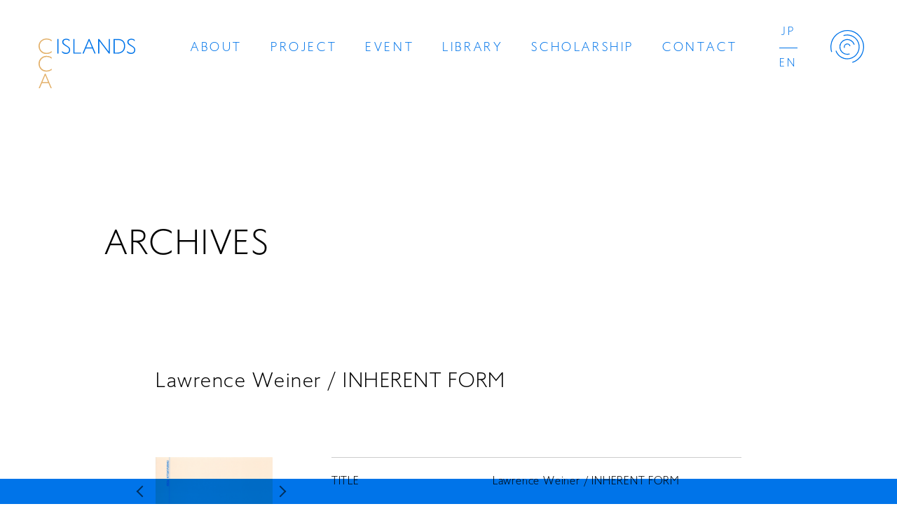

--- FILE ---
content_type: text/html; charset=UTF-8
request_url: https://cca-islands.org/book/lawrence-weiner-inherent-form/
body_size: 8825
content:
<!DOCTYPE html>
<html class="no-js desktop landscape" lang=""><head>
		<meta http-equiv="Content-Type" content="text/html; charset=UTF-8">
        <meta http-equiv="X-UA-Compatible" content="IE=edge, chrome=1">
        <meta name="format-detection" content="telephone=no">
		<meta http-equiv="content-language" content="ja">
        
        
        
        <!-- Viewport -->
        <meta name="viewport" content="width=device-width, initial-scale=1.0">
    
        <link rel="icon" href="https://cca-islands.org/favicon.ico" id="favicon">
        <link rel="apple-touch-icon" sizes="180x180" href="https://cca-islands.org/apple-touch-icon-180x180.png">
        
        <!-- CSS -->
  		<link rel="stylesheet" type="text/css" href="https://cca-islands.org/cms/wp-content/themes/CCAIslands/assets/css/swiper.css" media="print,screen">
      <link rel="stylesheet" type="text/css" href="https://cca-islands.org/cms/wp-content/themes/CCAIslands/assets/css/common.css?=1756859232" media="print,screen">
		  <link rel="stylesheet" type="text/css" href="https://cca-islands.org/cms/wp-content/themes/CCAIslands/assets/css/style.css?=1757318359" media="print,screen">


		<!-- All in One SEO 4.1.4.5 -->
		<title>Lawrence Weiner / INHERENT FORM | CCA Islands</title>
		<meta name="robots" content="max-image-preview:large" />
		<link rel="canonical" href="https://cca-islands.org/book/lawrence-weiner-inherent-form/" />
		<meta property="og:locale" content="ja_JP" />
		<meta property="og:site_name" content="CCA Islands | 瀬戸内海の3つの島を拠点にする、新たなアートのプラットフォーム" />
		<meta property="og:type" content="article" />
		<meta property="og:title" content="Lawrence Weiner / INHERENT FORM | CCA Islands" />
		<meta property="og:url" content="https://cca-islands.org/book/lawrence-weiner-inherent-form/" />
		<meta property="og:image" content="https://cca-islands.org/cms/wp-content/uploads/2021/12/share.jpg" />
		<meta property="og:image:secure_url" content="https://cca-islands.org/cms/wp-content/uploads/2021/12/share.jpg" />
		<meta property="og:image:width" content="1200" />
		<meta property="og:image:height" content="630" />
		<meta property="article:published_time" content="2024-03-14T00:24:32+00:00" />
		<meta property="article:modified_time" content="2024-03-14T00:24:32+00:00" />
		<meta name="twitter:card" content="summary_large_image" />
		<meta name="twitter:domain" content="cca-islands.org" />
		<meta name="twitter:title" content="Lawrence Weiner / INHERENT FORM | CCA Islands" />
		<meta name="twitter:image" content="https://cca-islands.org/cms/wp-content/uploads/2021/12/share.jpg" />
		<script type="application/ld+json" class="aioseo-schema">
			{"@context":"https:\/\/schema.org","@graph":[{"@type":"WebSite","@id":"https:\/\/cca-islands.org\/#website","url":"https:\/\/cca-islands.org\/","name":"CCA Islands","description":"\u702c\u6238\u5185\u6d77\u306e3\u3064\u306e\u5cf6\u3092\u62e0\u70b9\u306b\u3059\u308b\u3001\u65b0\u305f\u306a\u30a2\u30fc\u30c8\u306e\u30d7\u30e9\u30c3\u30c8\u30d5\u30a9\u30fc\u30e0","inLanguage":"ja","publisher":{"@id":"https:\/\/cca-islands.org\/#organization"}},{"@type":"Organization","@id":"https:\/\/cca-islands.org\/#organization","name":"CCA Islands","url":"https:\/\/cca-islands.org\/"},{"@type":"BreadcrumbList","@id":"https:\/\/cca-islands.org\/book\/lawrence-weiner-inherent-form\/#breadcrumblist","itemListElement":[{"@type":"ListItem","@id":"https:\/\/cca-islands.org\/#listItem","position":1,"item":{"@type":"WebPage","@id":"https:\/\/cca-islands.org\/","name":"\u30db\u30fc\u30e0","description":"\u702c\u6238\u5185\u6d77\u306e3\u3064\u306e\u5cf6\u3092\u62e0\u70b9\u306b\u3059\u308b\u3001\u65b0\u305f\u306a\u30a2\u30fc\u30c8\u306e\u30d7\u30e9\u30c3\u30c8\u30d5\u30a9\u30fc\u30e0","url":"https:\/\/cca-islands.org\/"},"nextItem":"https:\/\/cca-islands.org\/book\/lawrence-weiner-inherent-form\/#listItem"},{"@type":"ListItem","@id":"https:\/\/cca-islands.org\/book\/lawrence-weiner-inherent-form\/#listItem","position":2,"item":{"@type":"WebPage","@id":"https:\/\/cca-islands.org\/book\/lawrence-weiner-inherent-form\/","name":"Lawrence Weiner \/ INHERENT FORM","url":"https:\/\/cca-islands.org\/book\/lawrence-weiner-inherent-form\/"},"previousItem":"https:\/\/cca-islands.org\/#listItem"}]},{"@type":"Person","@id":"https:\/\/cca-islands.org\/author\/cca\/#author","url":"https:\/\/cca-islands.org\/author\/cca\/","name":"cca","image":{"@type":"ImageObject","@id":"https:\/\/cca-islands.org\/book\/lawrence-weiner-inherent-form\/#authorImage","url":"https:\/\/secure.gravatar.com\/avatar\/b92116f4ce7163037f29155d16226a43cb21a4540acd6451cb26c0f2928a9396?s=96&d=mm&r=g","width":96,"height":96,"caption":"cca"}},{"@type":"WebPage","@id":"https:\/\/cca-islands.org\/book\/lawrence-weiner-inherent-form\/#webpage","url":"https:\/\/cca-islands.org\/book\/lawrence-weiner-inherent-form\/","name":"Lawrence Weiner \/ INHERENT FORM | CCA Islands","inLanguage":"ja","isPartOf":{"@id":"https:\/\/cca-islands.org\/#website"},"breadcrumb":{"@id":"https:\/\/cca-islands.org\/book\/lawrence-weiner-inherent-form\/#breadcrumblist"},"author":"https:\/\/cca-islands.org\/author\/cca\/#author","creator":"https:\/\/cca-islands.org\/author\/cca\/#author","datePublished":"2024-03-14T00:24:32+09:00","dateModified":"2024-03-14T00:24:32+09:00"}]}
		</script>
		<!-- All in One SEO -->

<link rel='dns-prefetch' href='//challenges.cloudflare.com' />
<link rel="alternate" title="oEmbed (JSON)" type="application/json+oembed" href="https://cca-islands.org/wp-json/oembed/1.0/embed?url=https%3A%2F%2Fcca-islands.org%2Fbook%2Flawrence-weiner-inherent-form%2F" />
<link rel="alternate" title="oEmbed (XML)" type="text/xml+oembed" href="https://cca-islands.org/wp-json/oembed/1.0/embed?url=https%3A%2F%2Fcca-islands.org%2Fbook%2Flawrence-weiner-inherent-form%2F&#038;format=xml" />
<style id='wp-img-auto-sizes-contain-inline-css' type='text/css'>
img:is([sizes=auto i],[sizes^="auto," i]){contain-intrinsic-size:3000px 1500px}
/*# sourceURL=wp-img-auto-sizes-contain-inline-css */
</style>
<style id='wp-emoji-styles-inline-css' type='text/css'>

	img.wp-smiley, img.emoji {
		display: inline !important;
		border: none !important;
		box-shadow: none !important;
		height: 1em !important;
		width: 1em !important;
		margin: 0 0.07em !important;
		vertical-align: -0.1em !important;
		background: none !important;
		padding: 0 !important;
	}
/*# sourceURL=wp-emoji-styles-inline-css */
</style>
<style id='wp-block-library-inline-css' type='text/css'>
:root{--wp-block-synced-color:#7a00df;--wp-block-synced-color--rgb:122,0,223;--wp-bound-block-color:var(--wp-block-synced-color);--wp-editor-canvas-background:#ddd;--wp-admin-theme-color:#007cba;--wp-admin-theme-color--rgb:0,124,186;--wp-admin-theme-color-darker-10:#006ba1;--wp-admin-theme-color-darker-10--rgb:0,107,160.5;--wp-admin-theme-color-darker-20:#005a87;--wp-admin-theme-color-darker-20--rgb:0,90,135;--wp-admin-border-width-focus:2px}@media (min-resolution:192dpi){:root{--wp-admin-border-width-focus:1.5px}}.wp-element-button{cursor:pointer}:root .has-very-light-gray-background-color{background-color:#eee}:root .has-very-dark-gray-background-color{background-color:#313131}:root .has-very-light-gray-color{color:#eee}:root .has-very-dark-gray-color{color:#313131}:root .has-vivid-green-cyan-to-vivid-cyan-blue-gradient-background{background:linear-gradient(135deg,#00d084,#0693e3)}:root .has-purple-crush-gradient-background{background:linear-gradient(135deg,#34e2e4,#4721fb 50%,#ab1dfe)}:root .has-hazy-dawn-gradient-background{background:linear-gradient(135deg,#faaca8,#dad0ec)}:root .has-subdued-olive-gradient-background{background:linear-gradient(135deg,#fafae1,#67a671)}:root .has-atomic-cream-gradient-background{background:linear-gradient(135deg,#fdd79a,#004a59)}:root .has-nightshade-gradient-background{background:linear-gradient(135deg,#330968,#31cdcf)}:root .has-midnight-gradient-background{background:linear-gradient(135deg,#020381,#2874fc)}:root{--wp--preset--font-size--normal:16px;--wp--preset--font-size--huge:42px}.has-regular-font-size{font-size:1em}.has-larger-font-size{font-size:2.625em}.has-normal-font-size{font-size:var(--wp--preset--font-size--normal)}.has-huge-font-size{font-size:var(--wp--preset--font-size--huge)}.has-text-align-center{text-align:center}.has-text-align-left{text-align:left}.has-text-align-right{text-align:right}.has-fit-text{white-space:nowrap!important}#end-resizable-editor-section{display:none}.aligncenter{clear:both}.items-justified-left{justify-content:flex-start}.items-justified-center{justify-content:center}.items-justified-right{justify-content:flex-end}.items-justified-space-between{justify-content:space-between}.screen-reader-text{border:0;clip-path:inset(50%);height:1px;margin:-1px;overflow:hidden;padding:0;position:absolute;width:1px;word-wrap:normal!important}.screen-reader-text:focus{background-color:#ddd;clip-path:none;color:#444;display:block;font-size:1em;height:auto;left:5px;line-height:normal;padding:15px 23px 14px;text-decoration:none;top:5px;width:auto;z-index:100000}html :where(.has-border-color){border-style:solid}html :where([style*=border-top-color]){border-top-style:solid}html :where([style*=border-right-color]){border-right-style:solid}html :where([style*=border-bottom-color]){border-bottom-style:solid}html :where([style*=border-left-color]){border-left-style:solid}html :where([style*=border-width]){border-style:solid}html :where([style*=border-top-width]){border-top-style:solid}html :where([style*=border-right-width]){border-right-style:solid}html :where([style*=border-bottom-width]){border-bottom-style:solid}html :where([style*=border-left-width]){border-left-style:solid}html :where(img[class*=wp-image-]){height:auto;max-width:100%}:where(figure){margin:0 0 1em}html :where(.is-position-sticky){--wp-admin--admin-bar--position-offset:var(--wp-admin--admin-bar--height,0px)}@media screen and (max-width:600px){html :where(.is-position-sticky){--wp-admin--admin-bar--position-offset:0px}}
/*wp_block_styles_on_demand_placeholder:697719e261e82*/
/*# sourceURL=wp-block-library-inline-css */
</style>
<style id='classic-theme-styles-inline-css' type='text/css'>
/*! This file is auto-generated */
.wp-block-button__link{color:#fff;background-color:#32373c;border-radius:9999px;box-shadow:none;text-decoration:none;padding:calc(.667em + 2px) calc(1.333em + 2px);font-size:1.125em}.wp-block-file__button{background:#32373c;color:#fff;text-decoration:none}
/*# sourceURL=/wp-includes/css/classic-themes.min.css */
</style>
<link rel='stylesheet' id='contact-form-7-css' href='https://cca-islands.org/cms/wp-content/plugins/contact-form-7/includes/css/styles.css?ver=6.1.4' type='text/css' media='all' />
<link rel='stylesheet' id='wp-pagenavi-css' href='https://cca-islands.org/cms/wp-content/plugins/wp-pagenavi/pagenavi-css.css?ver=2.70' type='text/css' media='all' />
<script type="text/javascript" src="https://cca-islands.org/cms/wp-includes/js/jquery/jquery.min.js?ver=3.7.1" id="jquery-core-js"></script>
<script type="text/javascript" src="https://cca-islands.org/cms/wp-includes/js/jquery/jquery-migrate.min.js?ver=3.4.1" id="jquery-migrate-js"></script>
<link rel="https://api.w.org/" href="https://cca-islands.org/wp-json/" /><link rel="alternate" title="JSON" type="application/json" href="https://cca-islands.org/wp-json/wp/v2/book/46622" /><link rel="EditURI" type="application/rsd+xml" title="RSD" href="https://cca-islands.org/cms/xmlrpc.php?rsd" />
<meta name="generator" content="WordPress 6.9" />
<link rel='shortlink' href='https://cca-islands.org/?p=46622' />
</head>
    		
<body class="wp-singular book-template-default single single-book postid-46622 wp-theme-CCAIslands">
	
    <!--<div id="loading"></div>-->

     <header>
                  <div class="header_logo"><a href="https://cca-islands.org/"><img src="https://cca-islands.org/cms/wp-content/themes/CCAIslands/assets/img/logo_cl.svg" alt=""></a></div>
                  <div class="nav_box">
            <nav class="global_nav global_nav_pc font_en">
                <ul class="pc_main">
                    <li><a href="https://cca-islands.org/about/">ABOUT</a></li>
                    <li><a href="https://cca-islands.org/project/">PROJECT</a></li>
                    <li><a href="https://cca-islands.org/event/">EVENT</a></li>
                    <li><a href="https://cca-islands.org/library/">LIBRARY</a></li>
                    <li><a href="https://cca-islands.org/scholarship/">SCHOLARSHIP</a></li>
                    <li><a href="https://cca-islands.org/contact/">CONTACT</a></li>
                </ul>
                <ul class="pc_lang">
                    <li><a href="https://cca-islands.org/">JP</a></li>
                    <li><a href="https://cca-islands.org/en/">EN</a></li>
                </ul>
            </nav>
        </div>
        <div class="btn_humberger_box btn_open">
            <div id="btn_gNavi" class="btn_humberger" data-target="globalNav"><img class="ico_close" src="https://cca-islands.org/cms/wp-content/themes/CCAIslands/assets/img/ico_navi_close.svg"><img class="ico_open" src="https://cca-islands.org/cms/wp-content/themes/CCAIslands/assets/img/ico_navi_open.svg"></div>
        </div>
         
        <nav class="global_nav global_nav_fix">
            <div class="inner">
                <div class="nav_logo"><img src="https://cca-islands.org/cms/wp-content/themes/CCAIslands/assets/img/logo_wh.svg" alt=""></div>
                <div class="nav_body font_en">
                    <ul class="nav_main">
                        <li><a href="https://cca-islands.org/about/">ABOUT</a></li>
                        <li><a href="https://cca-islands.org/project/">PROJECT</a></li>
                        <li><a href="https://cca-islands.org/event/">EVENT</a></li>
                    </ul>
                    <ul class="nav_main">
                        <li><a href="https://cca-islands.org/library/">LIBRARY</a></li>
                        <li><a href="https://cca-islands.org/scholarship/">SCHOLARSHIP</a></li>
                        <li><a href="https://cca-islands.org/contact/">CONTACT</a></li>
                    </ul>
                    <ul class="nav_sns">
                        <li><a href="https://twitter.com/ccaislands" target="_blank"><img alt="" src="https://cca-islands.org/cms/wp-content/themes/CCAIslands/assets/img/ico_x.svg"></a></li>
                        <li><a href="https://www.instagram.com/ccaislands/" target="_blank"><img alt="" src="https://cca-islands.org/cms/wp-content/themes/CCAIslands/assets/img/ico_ig.svg"></a></li>
                        <li><a href="https://www.youtube.com/@ccaislands" target="_blank"><img alt="" src="https://cca-islands.org/cms/wp-content/themes/CCAIslands/assets/img/ico_youtube.svg"></a></li>
                    </ul>
                    <ul class="nav_lang">
                        <li><a href="https://cca-islands.org/">JP</a></li>
                        <li><a href="https://cca-islands.org/en/">EN</a></li>
                    </ul>
                </div>
            </div>
        </nav>
    </header>
    
    <main>
<section class="common_page p-book">
  <h1 class="page_ttl font_en">ARCHIVES</h1>
  <div class="inner">

    <h2 class="p-book__title">Lawrence Weiner / INHERENT FORM</h2>


    <div class="p-book__container">
      <figure class="p-book__imgWrap">
                <div class="p-book_zoomimg">
          <img src="https://cca-islands.org/cms/wp-content/uploads/55127.jpg" class="p-book_img js-modalBookItem" data-num="1">
          <div class="js-book-image-prev p-book_prev"></div>
          <div class="js-book-image-next p-book_next"></div>
        </div>

        <div class="swiper js-book-image-slider p-book_thumbs">
        <div class="swiper-wrapper">
          <div class="swiper-slide -zoom"><img src="https://cca-islands.org/cms/wp-content/uploads/55127.jpg" class="p-book_thumb" data-num="1"></div>
                    
          <div class="swiper-slide"><img src="https://cca-islands.org/cms/wp-content/uploads/55127__2.jpg" class="p-book_thumb" data-num="2"></div>
                      
          <div class="swiper-slide"><img src="https://cca-islands.org/cms/wp-content/uploads/55127__3.jpg" class="p-book_thumb" data-num="3"></div>
                      
          <div class="swiper-slide"><img src="https://cca-islands.org/cms/wp-content/uploads/55127__4.jpg" class="p-book_thumb" data-num="4"></div>
                    </div>
        </div>
              </figure>
      <div class="p-book__detail">
        <dl class="p-book__list">
          <dt class="p-book__term">TITLE</dt>
          <dd class="p-book__desc">Lawrence Weiner / INHERENT FORM</dd>
        </dl>
        <dl class="p-book__list">
          <dt class="p-book__term">ARTIST(S)</dt>
          <dd class="p-book__desc">Lawrence Weiner</dd>
        </dl>
        <dl class="p-book__list">
          <dt class="p-book__term">AUTHOR(S)</dt>
          <dd class="p-book__desc"></dd>
        </dl>
        <dl class="p-book__list">
          <dt class="p-book__term">PUBLISHER(S)</dt>
          <dd class="p-book__desc">CCA Kitakyushu</dd>
        </dl>
        <dl class="p-book__list">
          <dt class="p-book__term">DATE OF PUBLICATION</dt>
          <dd class="p-book__desc">1999-05-31 - 1999-07-02</dd>
        </dl>
        <dl class="p-book__list">
          <dt class="p-book__term">LANGUAGE(S)</dt>
          <dd class="p-book__desc">ENGLISH, JAPANESE</dd>
        </dl>
        <dl class="p-book__list">
          <dt class="p-book__term">TOTAL PAGES</dt>
          <dd class="p-book__desc"></dd>
        </dl>
        <dl class="p-book__list">
          <dt class="p-book__term">SIZE</dt>
          <dd class="p-book__desc"></dd>
        </dl>
        <dl class="p-book__list">
          <dt class="p-book__term">TERM OF EXHIBITION</dt>
          <dd class="p-book__desc"></dd>
        </dl>
        <dl class="p-book__list">
          <dt class="p-book__term">EXHIBITION ORGANIZER(S)</dt>
          <dd class="p-book__desc">CCA Kitakyushu</dd>
        </dl>
        <dl class="p-book__list">
          <dt class="p-book__term">CATEGORY</dt>
          <dd class="p-book__desc">Collection, Others</dd>
        </dl>
        <dl class="p-book__list">
          <dt class="p-book__term">FORMAT</dt>
          <dd class="p-book__desc">Card</dd>
        </dl>
        <dl class="p-book__list">
          <dt class="p-book__term">ISBN</dt>
          <dd class="p-book__desc"></dd>
        </dl>
        <dl class="p-book__list">
          <dt class="p-book__term">KEYWORD</dt>
          <dd class="p-book__desc">Lawrence Weiner / </dd>
        </dl>
        <dl class="p-book__list">
          <dt class="p-book__term">OBJECT ID</dt>
          <dd class="p-book__desc">55127</dd>
        </dl>
      </div>
    </div>


    <p class="p-book__btnWrap"><a href"javascript:void(0);"="" onclick="window.history.back();" class="p-book__btn">BACK</a></p>

    <div class="js-overlay">
      <div class="js-contsWrap"><div class="js-contsInner">
      <div class="swiper js-book-image-slider-zoom">
        <div class="swiper-wrapper">
                    
          <div class="swiper-slide">
            <img src="https://cca-islands.org/cms/wp-content/uploads/55127.jpg">
          </div>
          
            <div class="swiper-slide"><img src="https://cca-islands.org/cms/wp-content/uploads/55127__2.jpg"></div>
            
            <div class="swiper-slide"><img src="https://cca-islands.org/cms/wp-content/uploads/55127__3.jpg"></div>
            
            <div class="swiper-slide"><img src="https://cca-islands.org/cms/wp-content/uploads/55127__4.jpg"></div>
                      </div>
        <div class="zoom-book-prev"></div>
        <div class="zoom-book-next"></div>
        </div>
      </div></div>
    </div>
    
    
  </div>

</section>

</main>
    
    <footer>
        <div class="inner">
            <div class="footer_contact">
                <div class="footer_newsletter">
                    <h2 class="font_en">NEWSLETTER</h2>
                    <p>ニュースレターにご登録いただいた方へCCA Islandsの情報をお届けします</p>
                    
<div class="wpcf7 no-js" id="wpcf7-f66-o1" lang="ja" dir="ltr" data-wpcf7-id="66">
<div class="screen-reader-response"><p role="status" aria-live="polite" aria-atomic="true"></p> <ul></ul></div>
<form action="/book/lawrence-weiner-inherent-form/#wpcf7-f66-o1" method="post" class="wpcf7-form init" id="mailmagazine" aria-label="コンタクトフォーム" novalidate="novalidate" data-status="init">
<fieldset class="hidden-fields-container"><input type="hidden" name="_wpcf7" value="66" /><input type="hidden" name="_wpcf7_version" value="6.1.4" /><input type="hidden" name="_wpcf7_locale" value="ja" /><input type="hidden" name="_wpcf7_unit_tag" value="wpcf7-f66-o1" /><input type="hidden" name="_wpcf7_container_post" value="0" /><input type="hidden" name="_wpcf7_posted_data_hash" value="" />
</fieldset>
<div class="reg_newsletter">
	<p><span class="wpcf7-form-control-wrap" data-name="your-email"><input size="40" maxlength="400" class="wpcf7-form-control wpcf7-email wpcf7-validates-as-required wpcf7-text wpcf7-validates-as-email regist_email" id="mgzn_email" aria-required="true" aria-invalid="false" placeholder="Email" value="" type="email" name="your-email" /></span><input class="wpcf7-form-control wpcf7-submit has-spinner btn_email" id="mgzn_submit" type="submit" value="送信" />
	</p>
</div>
<div style="margin-top:1em">
<div class="wpcf7-turnstile cf-turnstile" data-sitekey="0x4AAAAAACE3UPmxb02tsi5e" data-response-field-name="_wpcf7_turnstile_response"></div>
</div><div class="wpcf7-response-output" aria-hidden="true"></div>
</form>
</div>
                </div>
                <div class="footer_company">
                    <div class="company_name">CCA Islands</div>
                    <address>〒794-2530 愛媛県越智郡上島町弓削豊島46</address>
                    <ul class="nav_sns">
                        <li><a href="https://twitter.com/ccaislands" target="_blank"><img alt="" src="https://cca-islands.org/cms/wp-content/themes/CCAIslands/assets/img/ico_x.svg"></a></li>
                        <li><a href="https://www.instagram.com/ccaislands/" target="_blank"><img alt="" src="https://cca-islands.org/cms/wp-content/themes/CCAIslands/assets/img/ico_ig.svg"></a></li>
                        <li><a href="https://www.youtube.com/@ccaislands" target="_blank"><img alt="" src="https://cca-islands.org/cms/wp-content/themes/CCAIslands/assets/img/ico_youtube.svg"></a></li>
                    </ul>
                    <div class="btn_archive"><a href="/archives/" target="_blank">これまでの活動　CCA 1997 - 2021<span class="ico_arrow"><svg version="1.1" xmlns="http://www.w3.org/2000/svg" xmlns:xlink="http://www.w3.org/1999/xlink" x="0px"
	 y="0px" viewBox="0 0 6.1 9.4" style="enable-background:new 0 0 6.1 9.4;" xml:space="preserve"><path d="M6.1,4.7L1.4,9.4L0,8l3.3-3.3L0,1.4L1.4,0L6.1,4.7z"/></svg></span></a></div>
                </div>
            </div>
            <div class="footer_func">
                <div class="footer_logo"><img src="https://cca-islands.org/cms/wp-content/themes/CCAIslands/assets/img/logo_wh.svg" alt=""></div>
                <div class="copyrights font_en">&copy; CCA Islands</div>
            </div>
        </div>
    </footer>
        
<script type="text/javascript" src="https://cca-islands.org/cms/wp-content/themes/CCAIslands/assets/js/jquery.min.js"></script>
<script type="text/javascript" src="https://cca-islands.org/cms/wp-content/themes/CCAIslands/assets/js/TweenMax.min.js"></script>
<script type="text/javascript" src="https://cca-islands.org/cms/wp-content/themes/CCAIslands/assets/js/jquery.easing.1.3.js"></script>
<script type="text/javascript" src="https://cca-islands.org/cms/wp-content/themes/CCAIslands/assets/js/swiper.js"></script>
<script type="text/javascript" src="https://cca-islands.org/cms/wp-content/themes/CCAIslands/assets/js/function.js?v=1754360241"></script>


<script type='text/javascript' src='https://cdnjs.cloudflare.com/ajax/libs/jQuery-Validation-Engine/2.6.4/languages/jquery.validationEngine-ja.min.js?ver=2.0.0' id='jquery.validationEngine-ja.js-js'></script>
<script type='text/javascript' src='https://cdnjs.cloudflare.com/ajax/libs/jQuery-Validation-Engine/2.6.4/jquery.validationEngine.min.js?ver=2.6.4' id='jquery.validationEngine.js-js'></script>
<script>
$(function(){
//コンタクトフォームリアルタイムチェック
    jQuery(document).ready(function(){
        jQuery("#mailmagazine").validationEngine({scrollOffset: 100});
        jQuery("input.regist_email").addClass("validate[required,custom[email]]").attr("data-prompt-position", "bottomLeft");
    });
    
    
    if ($('#mgzn_email').val().length == 0) {
        $('#mgzn_submit').prop('disabled', true);
    }
    $('#mgzn_email').on('keydown keyup keypress change', function() {
        if ( $(this).val().length > 0 ) {
            $('#mgzn_submit').prop('disabled', false);
        } else {
            $('#mgzn_submit').prop('disabled', true);
        }
    });
});
</script>


<script type="speculationrules">
{"prefetch":[{"source":"document","where":{"and":[{"href_matches":"/*"},{"not":{"href_matches":["/cms/wp-*.php","/cms/wp-admin/*","/cms/wp-content/uploads/*","/cms/wp-content/*","/cms/wp-content/plugins/*","/cms/wp-content/themes/CCAIslands/*","/*\\?(.+)"]}},{"not":{"selector_matches":"a[rel~=\"nofollow\"]"}},{"not":{"selector_matches":".no-prefetch, .no-prefetch a"}}]},"eagerness":"conservative"}]}
</script>
<script type="text/javascript" src="https://cca-islands.org/cms/wp-includes/js/dist/hooks.min.js?ver=dd5603f07f9220ed27f1" id="wp-hooks-js"></script>
<script type="text/javascript" src="https://cca-islands.org/cms/wp-includes/js/dist/i18n.min.js?ver=c26c3dc7bed366793375" id="wp-i18n-js"></script>
<script type="text/javascript" id="wp-i18n-js-after">
/* <![CDATA[ */
wp.i18n.setLocaleData( { 'text direction\u0004ltr': [ 'ltr' ] } );
//# sourceURL=wp-i18n-js-after
/* ]]> */
</script>
<script type="text/javascript" src="https://cca-islands.org/cms/wp-content/plugins/contact-form-7/includes/swv/js/index.js?ver=6.1.4" id="swv-js"></script>
<script type="text/javascript" id="contact-form-7-js-translations">
/* <![CDATA[ */
( function( domain, translations ) {
	var localeData = translations.locale_data[ domain ] || translations.locale_data.messages;
	localeData[""].domain = domain;
	wp.i18n.setLocaleData( localeData, domain );
} )( "contact-form-7", {"translation-revision-date":"2025-11-30 08:12:23+0000","generator":"GlotPress\/4.0.3","domain":"messages","locale_data":{"messages":{"":{"domain":"messages","plural-forms":"nplurals=1; plural=0;","lang":"ja_JP"},"This contact form is placed in the wrong place.":["\u3053\u306e\u30b3\u30f3\u30bf\u30af\u30c8\u30d5\u30a9\u30fc\u30e0\u306f\u9593\u9055\u3063\u305f\u4f4d\u7f6e\u306b\u7f6e\u304b\u308c\u3066\u3044\u307e\u3059\u3002"],"Error:":["\u30a8\u30e9\u30fc:"]}},"comment":{"reference":"includes\/js\/index.js"}} );
//# sourceURL=contact-form-7-js-translations
/* ]]> */
</script>
<script type="text/javascript" id="contact-form-7-js-before">
/* <![CDATA[ */
var wpcf7 = {
    "api": {
        "root": "https:\/\/cca-islands.org\/wp-json\/",
        "namespace": "contact-form-7\/v1"
    }
};
//# sourceURL=contact-form-7-js-before
/* ]]> */
</script>
<script type="text/javascript" src="https://cca-islands.org/cms/wp-content/plugins/contact-form-7/includes/js/index.js?ver=6.1.4" id="contact-form-7-js"></script>
<script type="text/javascript" src="https://challenges.cloudflare.com/turnstile/v0/api.js" id="cloudflare-turnstile-js" data-wp-strategy="async"></script>
<script type="text/javascript" id="cloudflare-turnstile-js-after">
/* <![CDATA[ */
document.addEventListener( 'wpcf7submit', e => turnstile.reset() );
//# sourceURL=cloudflare-turnstile-js-after
/* ]]> */
</script>
<script id="wp-emoji-settings" type="application/json">
{"baseUrl":"https://s.w.org/images/core/emoji/17.0.2/72x72/","ext":".png","svgUrl":"https://s.w.org/images/core/emoji/17.0.2/svg/","svgExt":".svg","source":{"concatemoji":"https://cca-islands.org/cms/wp-includes/js/wp-emoji-release.min.js?ver=6.9"}}
</script>
<script type="module">
/* <![CDATA[ */
/*! This file is auto-generated */
const a=JSON.parse(document.getElementById("wp-emoji-settings").textContent),o=(window._wpemojiSettings=a,"wpEmojiSettingsSupports"),s=["flag","emoji"];function i(e){try{var t={supportTests:e,timestamp:(new Date).valueOf()};sessionStorage.setItem(o,JSON.stringify(t))}catch(e){}}function c(e,t,n){e.clearRect(0,0,e.canvas.width,e.canvas.height),e.fillText(t,0,0);t=new Uint32Array(e.getImageData(0,0,e.canvas.width,e.canvas.height).data);e.clearRect(0,0,e.canvas.width,e.canvas.height),e.fillText(n,0,0);const a=new Uint32Array(e.getImageData(0,0,e.canvas.width,e.canvas.height).data);return t.every((e,t)=>e===a[t])}function p(e,t){e.clearRect(0,0,e.canvas.width,e.canvas.height),e.fillText(t,0,0);var n=e.getImageData(16,16,1,1);for(let e=0;e<n.data.length;e++)if(0!==n.data[e])return!1;return!0}function u(e,t,n,a){switch(t){case"flag":return n(e,"\ud83c\udff3\ufe0f\u200d\u26a7\ufe0f","\ud83c\udff3\ufe0f\u200b\u26a7\ufe0f")?!1:!n(e,"\ud83c\udde8\ud83c\uddf6","\ud83c\udde8\u200b\ud83c\uddf6")&&!n(e,"\ud83c\udff4\udb40\udc67\udb40\udc62\udb40\udc65\udb40\udc6e\udb40\udc67\udb40\udc7f","\ud83c\udff4\u200b\udb40\udc67\u200b\udb40\udc62\u200b\udb40\udc65\u200b\udb40\udc6e\u200b\udb40\udc67\u200b\udb40\udc7f");case"emoji":return!a(e,"\ud83e\u1fac8")}return!1}function f(e,t,n,a){let r;const o=(r="undefined"!=typeof WorkerGlobalScope&&self instanceof WorkerGlobalScope?new OffscreenCanvas(300,150):document.createElement("canvas")).getContext("2d",{willReadFrequently:!0}),s=(o.textBaseline="top",o.font="600 32px Arial",{});return e.forEach(e=>{s[e]=t(o,e,n,a)}),s}function r(e){var t=document.createElement("script");t.src=e,t.defer=!0,document.head.appendChild(t)}a.supports={everything:!0,everythingExceptFlag:!0},new Promise(t=>{let n=function(){try{var e=JSON.parse(sessionStorage.getItem(o));if("object"==typeof e&&"number"==typeof e.timestamp&&(new Date).valueOf()<e.timestamp+604800&&"object"==typeof e.supportTests)return e.supportTests}catch(e){}return null}();if(!n){if("undefined"!=typeof Worker&&"undefined"!=typeof OffscreenCanvas&&"undefined"!=typeof URL&&URL.createObjectURL&&"undefined"!=typeof Blob)try{var e="postMessage("+f.toString()+"("+[JSON.stringify(s),u.toString(),c.toString(),p.toString()].join(",")+"));",a=new Blob([e],{type:"text/javascript"});const r=new Worker(URL.createObjectURL(a),{name:"wpTestEmojiSupports"});return void(r.onmessage=e=>{i(n=e.data),r.terminate(),t(n)})}catch(e){}i(n=f(s,u,c,p))}t(n)}).then(e=>{for(const n in e)a.supports[n]=e[n],a.supports.everything=a.supports.everything&&a.supports[n],"flag"!==n&&(a.supports.everythingExceptFlag=a.supports.everythingExceptFlag&&a.supports[n]);var t;a.supports.everythingExceptFlag=a.supports.everythingExceptFlag&&!a.supports.flag,a.supports.everything||((t=a.source||{}).concatemoji?r(t.concatemoji):t.wpemoji&&t.twemoji&&(r(t.twemoji),r(t.wpemoji)))});
//# sourceURL=https://cca-islands.org/cms/wp-includes/js/wp-emoji-loader.min.js
/* ]]> */
</script>
</body></html>